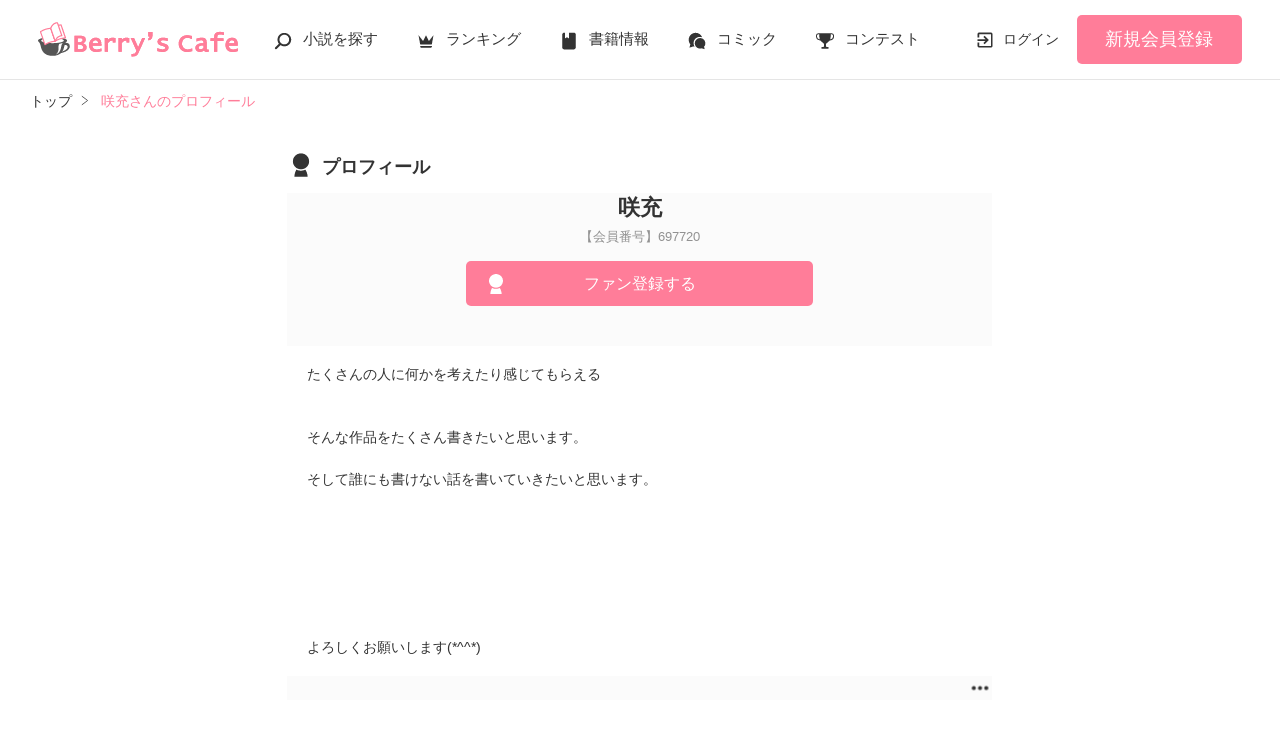

--- FILE ---
content_type: text/html; charset=UTF-8
request_url: https://www.berrys-cafe.jp/member/n697720
body_size: 14510
content:
<!DOCTYPE html>
<html lang="ja">
<head>
<meta charset="UTF-8">
<meta http-equiv="Content-Style-Type" content="text/css">
<meta http-equiv="Content-Script-Type" content="text/javascript">
<meta http-equiv="Cache-control" content="no-cache">
<meta http-equiv="Pragma" content="no-cache">
<meta http-equiv="Expires" content="0">
<meta name="google-site-verification" content="googlebac695b0ff71e5c6.html">
<meta name="google-site-verification" content="b0oHVgry1pyNgp2n5uoAV8MLnLOg14EYLpJs7BUKEBM">
<meta name="referrer" content="origin-when-cross-origin">
<title>咲充さんのプロフィール | ベリーズカフェ</title>
<meta name="viewport" content="width=device-width, initial-scale=1, minimum-scale=1, maximum-scale=1, user-scalable=no">
<meta data-vmid="description" name="description" content="咲充 サッカー✖️芸能人 〈完〉最初で最後の初恋 《完》闇を抱えた天才少女 | ベリーズカフェは、無料の小説投稿サイトです。人気作は書籍化＆コミカライズ！">
<meta data-vmid="keywords" name="keywords" content="咲充">
<meta name="language" content="ja">
<meta property="og:site_name" content="小説サイトBerry's Cafe -ベリーズカフェ-">
<meta data-vmid="og:title" property="og:title" content="咲充さんのプロフィール | ベリーズカフェ">
<meta data-vmid="og:description" property="og:description" content="咲充 サッカー✖️芸能人 〈完〉最初で最後の初恋 《完》闇を抱えた天才少女 | ベリーズカフェは、無料の小説投稿サイトです。人気作は書籍化＆コミカライズ！">
<meta property="og:image" content="https://www.berrys-cafe.jp/assets/1.0.801/img/banner/og_image.gif">

<meta name="twitter:card" content="summary">
<meta name="twitter:site" content="@BerrysCafe_edit">
<meta name="twitter:title" content="咲充さんのプロフィール | ベリーズカフェ">
<meta name="twitter:image" content="https://www.berrys-cafe.jp/assets/1.0.801/img/banner/og_image.gif">




<meta data-vmid="og:url" property="og:url" content="https://www.berrys-cafe.jp/member/n697720">
<link data-vmid="canonical" rel="canonical" href="https://www.berrys-cafe.jp/member/n697720" />

<!-- Google Tag Manager -->
<script>(function(w,d,s,l,i){w[l]=w[l]||[];w[l].push({'gtm.start':
new Date().getTime(),event:'gtm.js'});var f=d.getElementsByTagName(s)[0],
j=d.createElement(s),dl=l!='dataLayer'?'&l='+l:'';j.async=true;j.src=
'https://www.googletagmanager.com/gtm.js?id='+i+dl+'&gtm_auth=-VKk_0Go7YgYTtleWHI8vg&gtm_preview=env-1&gtm_cookies_win=x';f.parentNode.insertBefore(j,f);
})(window,document,'script','dataLayer','GTM-MNR5KZ4');</script>
<!-- End Google Tag Manager -->

<link rel="shortcut icon" href="https://www.berrys-cafe.jp/assets/1.0.801/img/favicon.ico">
<link rel="apple-touch-icon" href="https://www.berrys-cafe.jp/assets/1.0.801/img/apple-touch-icon.png">
<script type="text/javascript" src="https://www.berrys-cafe.jp/assets/1.0.801/js/jquery-3.1.1.min.js" charset="utf-8"></script>

<link rel="preload" as="style" href="/build/assets/css-1BkmL01y.css" /><link rel="modulepreload" href="/build/bc/css-4Y0WGQYA.js" /><link rel="modulepreload" href="/build/common-DW9YdyAD.js" /><link rel="modulepreload" href="/build/assets/utils-DU98lCd1.js" /><link rel="modulepreload" href="/build/assets/gtm-CLavqUxb.js" /><link rel="modulepreload" href="/build/assets/beforeunload-confirm-k_LqQLa5.js" /><link rel="modulepreload" href="/build/assets/lazysizes-DefHUnXI.js" /><link rel="modulepreload" href="/build/assets/toastr-DxCYKGsd.js" /><link rel="modulepreload" href="/build/assets/encoding-japanese-BGtRPSts.js" /><link rel="modulepreload" href="/build/assets/jquery-4TQOUQeH.js" /><link rel="modulepreload" href="/build/assets/constants-B8GFlbkZ.js" /><link rel="modulepreload" href="/build/review-toggle-5WCUAWZd.js" /><link rel="modulepreload" href="/build/fav-bookmark-list-btn-CU-tZi0H.js" /><link rel="modulepreload" href="/build/assets/vue3-BX3DNK6k.js" /><link rel="modulepreload" href="/build/assets/favorite-bookmark-list-btn-Bq4f2_A4.js" /><link rel="modulepreload" href="/build/assets/vue.esm-bundler-DaFNBbUr.js" /><link rel="modulepreload" href="/build/assets/_plugin-vue_export-helper-DlAUqK2U.js" /><link rel="modulepreload" href="/build/bookmark-register-1atWsq3y.js" /><link rel="modulepreload" href="/build/favorite-author-register-CFtYxDax.js" /><link rel="stylesheet" href="/build/assets/css-1BkmL01y.css" /><script type="module" src="/build/bc/css-4Y0WGQYA.js"></script><script type="module" src="/build/common-DW9YdyAD.js"></script><script type="module" src="/build/review-toggle-5WCUAWZd.js"></script><script type="module" src="/build/fav-bookmark-list-btn-CU-tZi0H.js"></script><script type="module" src="/build/bookmark-register-1atWsq3y.js"></script><script type="module" src="/build/favorite-author-register-CFtYxDax.js"></script>
</head>

<body id=pcLayout class="pc-web" style="">
<!-- Google Tag Manager (noscript) -->
<noscript><iframe src="https://www.googletagmanager.com/ns.html?id=GTM-MNR5KZ4&gtm_auth=-VKk_0Go7YgYTtleWHI8vg&gtm_preview=env-1&gtm_cookies_win=x"
height="0" width="0" style="display:none;visibility:hidden"></iframe></noscript>
<!-- End Google Tag Manager (noscript) -->
<div id="fb-root"></div>


<div id="wrapper">
    
    
            <!-- BERRYS HEADER START -->
<header id="header">
    <div class="headerLogo">
        
        <h1><a href="https://www.berrys-cafe.jp"><img src="https://www.berrys-cafe.jp/assets/1.0.801/img/logo.svg" alt="咲充さんのプロフィール | ベリーズカフェ"></a></h1>
    </div>
    <div class="headerBtn"><span></span><span></span><span></span>
        <p>メニュー</p>
    </div>

    <nav class="headerNav">
        <div class="navListA">
            <ul>
                <li class="icn_search"><a href="https://www.berrys-cafe.jp/search">小説を探す</a></li>
                <li class="icn_crown"><a href="https://www.berrys-cafe.jp/love/ranking">ランキング</a></li>
                <li class="icn_book"><a href="https://www.berrys-cafe.jp/bookstore">書籍情報</a></li>
                <li class="icn_comic"><a href="https://www.berrys-cafe.jp/comic">コミック</a></li>
                <li class="icn_trophy"><a href="https://www.berrys-cafe.jp/contest">コンテスト</a></li>
            </ul>
        </div>
                                    <div class="navSignup"><a href="https://www.berrys-cafe.jp/signup">新規会員登録</a></div>
                <div class="navGuide"><a href="https://www.berrys-cafe.jp/article/about">Berry's Cafeとは</a></div>
                    
        <div class="navListB">
            <ul>
                <li><span class="acd">探す</span>
                    <ul><li><a href="https://www.berrys-cafe.jp/search">小説を探す</a></li>
<li><a href="https://www.berrys-cafe.jp/finished/long">新着完結(長編作品)</a></li>
<li><a href="https://www.berrys-cafe.jp/finished/short">新着完結(中・短編作品)</a></li>
<li><a href="https://www.berrys-cafe.jp/review">新着レビュー</a></li>
<li><a href="https://www.berrys-cafe.jp/updated">新着更新</a></li>
<li><a href="https://www.berrys-cafe.jp/book">ジャンル別小説一覧</a></li>
<li><a href="https://www.berrys-cafe.jp/bookstore/open">ベリーズ文庫の原作が無料で読める</a></li>
<li><a href="https://www.berrys-cafe.jp/bbs">コミュニティ</a></li>
</ul>
                </li>
                <li><span class="acd">ランキング</span>
                    <ul><li>
            <a href="https://www.berrys-cafe.jp/love/ranking">
                恋愛（総合）
            </a>
        </li>
        <li>
            <a href="https://www.berrys-cafe.jp/love/ranking/long">
                恋愛（長編）
            </a>
        </li>
        <li>
            <a href="https://www.berrys-cafe.jp/love/ranking/short">
                恋愛（中・短編）
            </a>
        </li>
        <li>
            <a href="https://www.berrys-cafe.jp/fantasy/ranking">
                ファンタジー（総合）
            </a>
        </li>
        <li>
            <a href="https://www.berrys-cafe.jp/fantasy/ranking/general">
                ファンタジー
            </a>
        </li>
        <li>
            <a href="https://www.berrys-cafe.jp/fantasy/ranking/love">
                恋愛ファンタジー
            </a>
        </li>
        <li>
            <a href="https://www.berrys-cafe.jp/essay/ranking">
                実用・エッセイ
            </a>
        </li>
        <li>
            <a href="https://www.berrys-cafe.jp/mystery/ranking">
                ミステリー・サスペンス
            </a>
        </li>
        <li>
            <a href="https://www.berrys-cafe.jp/friend/ranking">
                青春・友情
            </a>
        </li>
        <li>
            <a href="https://www.berrys-cafe.jp/nonfic/ranking">
                ノンフィクション・実話
            </a>
        </li>
        <li>
            <a href="https://www.berrys-cafe.jp/horror/ranking">
                ホラー・オカルト
            </a>
        </li>
        <li>
            <a href="https://www.berrys-cafe.jp/history/ranking">
                歴史・時代
            </a>
        </li>
        <li>
            <a href="https://www.berrys-cafe.jp/fairy/ranking">
                絵本・童話
            </a>
        </li>
        <li>
            <a href="https://www.berrys-cafe.jp/comedy/ranking">
                コメディ
            </a>
        </li>
        <li>
            <a href="https://www.berrys-cafe.jp/poetry/ranking">
                詩・短歌・俳句・川柳
            </a>
        </li>
        <li>
            <a href="https://www.berrys-cafe.jp/other/ranking">
                その他
            </a>
        </li>
</ul>
                </li>
                <li><span class="acd">書籍発売情報</span>
                    <ul><li><a href="https://www.berrys-cafe.jp/bookstore">発売中の本を探す</a></li>
<li><a href="https://www.berrys-cafe.jp/bookstore/schedule">発売予定一覧</a></li>
<li><a href="https://www.berrys-cafe.jp/bookstore/writer">書籍化作家一覧</a></li>
</ul>
                </li>
                <li><span class="acd">コミック</span>
                    <ul><li><a href="https://www.berrys-cafe.jp/comic/comic-berrys">comic Berry's</a></li>
    <li><a href="https://www.berrys-cafe.jp/comic/comic-fantasy">Berry's Fantasy</a></li>
    <li><a href="https://www.berrys-cafe.jp/comic/noicomi">noicomi</a></li>
</ul>
                </li>
                <li><span class="acd">コンテスト</span>
                    <ul><li><a href="https://www.berrys-cafe.jp/contest">コンテスト一覧</a></li>
<li>
    <a href="https://www.berrys-cafe.jp/contest/berrys-cafe8">第8回ベリーズカフェ恋愛小説大賞</a>
</li>
<li>
    <a href="https://www.berrys-cafe.jp/contest/episode1/02/berrys">スターツ出版小説投稿サイト合同企画「第2回1話だけ大賞」ベリーズカフェ会場</a>
</li>
<li>
    <a href="https://www.berrys-cafe.jp/contest/macaron-debut01">マカロン文庫新人コンテスト</a>
</li>
<li>
    <a href="https://www.berrys-cafe.jp/contest/noicomi/berrys-cafe/scenario09">第9回noicomiマンガシナリオ大賞【ベリーズカフェ】</a>
</li>
<li>
    <a href="https://www.berrys-cafe.jp/contest/berrys-cafe/screenwriter">ベリーズカフェラブストーリー大賞</a>
</li>
<li>
    <a href="https://www.berrys-cafe.jp/contest/fantasy-06">第6回ベリーズカフェファンタジー小説大賞</a>
</li>
</ul>
                </li>
                <li><span class="acd">特集・オススメ</span>
                    <ul><li><a href="https://www.berrys-cafe.jp/article/serial-story/backnumber">ベリーズカフェ特別連載</a></li>
<li><a href="https://www.berrys-cafe.jp/pc/special/backnumber/index.html">特集バックナンバー</a></li>
<li><a href="https://www.berrys-cafe.jp/recommend">オススメバックナンバー</a></li>
</ul>
                </li>
                <li><span class="acd">公式アプリ</span>
                    <ul><li><a href="https://apps.apple.com/jp/app/id616583799" target="_blank">iOS版アプリ</a></li>
<li><a href="https://play.google.com/store/apps/details?id=jp.starts_pub.noichigo.ad" target="_blank">Android版アプリ</a></li></ul>
                </li>
                <li><span class="acd">公式アカウント</span>
                    <ul><li><a href="https://twitter.com/BerrysCafe_edit" target="_blank">X（Twitter）</a></li>
<li><a href="https://www.youtube.com/channel/UCeu6uL-6vrqCkF9xQ3ISm3g" target="_blank">YouTube</a></li>
</ul>
                </li>
                <li><span class="acd">規約・ヘルプ</span>
                    <ul><li><a href="https://www.berrys-cafe.jp/help">ヘルプ</a></li>
<li><a href="https://www.berrys-cafe.jp/pc/etc/sitemap.html">サイトマップ</a></li>
<li><a href="https://www.berrys-cafe.jp/pc/etc/agreement.html">利用規約</a></li>
<li><a href="https://www.berrys-cafe.jp/pc/etc/policy.html">作品掲載ポリシー</a></li>
<li><a href="https://www.berrys-cafe.jp/pc/etc/expression.html">性描写及び官能表現について</a></li>
<li><a href="https://www.berrys-cafe.jp/pc/etc/copyright.html">著作権について</a></li>
<li><a href="https://www.berrys-cafe.jp/article/legal/terms/bbs">掲示板投稿規約</a></li>
<li><a href="https://www.berrys-cafe.jp/pc/etc/trouble.html">トラブル防止について</a></li>
<li><a href="https://starts-pub.jp/privacy_policy" target="_blank">個人情報保護</a></li>
<li><a href="https://starts-pub.jp" target="_blank">企業情報</a></li>

</ul>
                </li>
                <li><span class="acd">関連サイト</span>
                    <ul><li><a href="https://www.no-ichigo.jp" target="_blank">野いちご</a></li>
<li><a href="https://novema.jp" target="_blank">小説サイト&nbsp;ノベマ！</a></li>
<li><a href="https://www.ozmall.co.jp" target="_blank">東京女性のための情報サイト&nbsp;OZmall</a></li>
</ul>
                </li>
            </ul>
        </div>
    </nav>
            <div class="headerMenu">
            <div class="headerTool">
                <ul>
                                            <li class="headerLogin"><a href="https://www.berrys-cafe.jp/login">ログイン</a></li>
                    
                </ul>
            </div>
                            <div class="headerSignup"><a href="https://www.berrys-cafe.jp/signup">新規会員登録</a></div>
                    </div>
    </header>
<!-- BERRYS HEADER END -->
    
    
                    <div id="breadcrumb" class="breadcrumb">
    <ol id="breadcrumb_inner" itemscope itemtype="http://schema.org/BreadcrumbList">
        <li itemprop="itemListElement" itemscope itemtype="http://schema.org/ListItem">
                <a itemprop="item" href="https://www.berrys-cafe.jp">
            <span itemprop="name">トップ</span>
        </a>
                <meta itemprop="position" content="1">
    </li>
        <li itemprop="itemListElement" itemscope itemtype="http://schema.org/ListItem">
                <a itemprop="item" href="https://www.berrys-cafe.jp/member/n697720">
            <span itemprop="name">咲充さんのプロフィール</span>
        </a>
                <meta itemprop="position" content="2">
    </li>
        </ol>
</div>

            
    
    
    
    <div id="container">
        <main class="main mainShortC profile">
            <section class="section">
        <h2 class="icn_prof indexEdit">
            プロフィール
                    </h2>
        <div class="memberProfile">
            <div class="name">咲充</div>
            <div class="num">【会員番号】697720</div>

                    <ul class="bookBtnList">
                                <li>
    <a
        href="javascript:void(0);//member_id=697720"
        class="favorite-author-register btnFollowOn btnStyle01 alignC"
        data-author-id="697720"
        data-replace-btn-txt="ファン登録中"
            >
        ファン登録する
    </a>
</li>

                                            </ul>

                            <div class="detail">
                    たくさんの人に何かを考えたり感じてもらえる<br>
<br>
<br>
そんな作品をたくさん書きたいと思います。<br>
<br>
そして誰にも書けない話を書いていきたいと思います。<br>
<br>
<br>
<br>
<br>
<br>
<br>
<br>
よろしくお願いします(*^^*)
                </div>
            
                            <button class="userMenuOpen"></button>

                <div class="modal">
    <div id="modalUserMenu" class="modal_inner" style="display: none;">
        <a href="#" class="close_overlay excludeCompleteModal">×</a>
        <div class="modal_window">
            <a href="#" class="close_btn excludeCompleteModal">
                <img src="https://www.berrys-cafe.jp/assets/1.0.801/img/svg/window-close.svg" width="20" height="20" alt="×">
            </a>
            <div class="modal_content">
                <dl>
                    <dt>咲充さん</dt>
                    <dd><ul class="btnList01">
                                                <li><a class="btnStyle02" href="https://www.berrys-cafe.jp/report?uri=https%3A%2F%2Fwww.berrys-cafe.jp%2Fmember%2Fn697720&amp;location=8">このユーザーを通報する</a></li>
                    </ul></dd>
                                            <dd><button class="cancel close_action mt0">キャンセル</button></dd>
                                    </dl>
            </div>
        </div>
    </div>
</div>


                <div class="modal">
    <div id="modalUserBlock" class="modal_inner" style="display: none;">
        <a href="#" class="close_overlay excludeCompleteModal">×</a>
        <div class="modal_window">
            <a href="#" class="close_btn excludeCompleteModal">
                <img src="https://www.berrys-cafe.jp/assets/1.0.801/img/svg/window-close.svg" width="20" height="20" alt="×">
            </a>
            <div class="modal_content">
                <dl>
                    <dt>ユーザーのブロック</dt>
                    <dd><p>咲充さんをブロックします。ブロックするとプロフィールや投稿した小説は表示されなくなります。<br/><span>※ユーザーをブロックするにはログインが必要です。</span></p></dd>
                                            <dd><form method="POST" action="https://www.berrys-cafe.jp/member/block"><input type="hidden" name="_token" value="a4j0GJx9cFwMWWTfC7B7zJTMeiME4PWWKVkQXMox" autocomplete="off">
                        <input name="blocked_member_id" type="hidden" value="697720">
                        <input class="gray" type="submit" value="このユーザーをブロックする" />
                    </form>
                    <button class="cancel close_action">キャンセル</button></dd>
                                    </dl>
            </div>
        </div>
    </div>
</div>

                            </div>

    </section>
    <section class="section">
        <div class="bookList">
            <h3 class="ttlStyle02 indexEdit">
                                作品一覧
                                            </h3>
                                                                <div class="clm">
    <div class="linkGroup">
        <div class="pic">
            <figure><img src="https://www.berrys-cafe.jp/assets/1.0.801/img/book/genre1.png" alt="サッカー✖️芸能人"></figure>
                                </div>

        <div class="item">
           <div class="title">
                <a href="https://www.berrys-cafe.jp/book/n1328203" >
                    サッカー✖️芸能人
                </a>
                                            </div>
                        <div class="name">
            <a class="innerLink" 
                href="https://www.berrys-cafe.jp/member/n697720" 
                >
                咲充</a>／著
            </div>
            <p>総文字数/10,651</p>
            <p>
                <span class="tag genre_name txt_genre_val100">
                    恋愛(キケン・ダーク)</span>51ページ
            </p>
            <div class="tool">
                <div class="like">0</div>
                <div class="gpEntry">
                                </div>
                                <div class="bookshelf excludeCompleteModal">
    <a
        href="javascript:void(0);//book_id=1328203"
        class="bookmark-register   "
        data-url="https://www.berrys-cafe.jp/web-api/bookmark/save/n1328203" 
            >
        <svg version="1.1" xmlns="http://www.w3.org/2000/svg" xmlns:xlink="http://www.w3.org/1999/xlink" width="25" height="25" viewBox="0 0 32 32" fill="#ffffff"><path d="M15,11.2c0,0-2.4-1.4-5.7-1.4c-2.2,0-4.7,1-4.7,1c-0.7,0.4-1.2,0.9-1.2,1.6v12.5c0,0.3,0.2,0.6,0.4,0.8C4.2,26,4.5,26,4.9,25.9c0,0,2.3-1,4.4-1c3.1,0,5.5,1.3,5.5,1.3c0.1,0,0.1,0,0.2,0s0.1-0.1,0.1-0.2V11.4C15.1,11.3,15.1,11.2,15,11.2z"/>
            <path d="M23.5,16.2c-3.1,0-5.6-2.4-5.8-5.5c-0.6,0.3-1,0.5-1,0.5c-0.1,0-0.1,0.1-0.1,0.2v14.7c0,0.1,0,0.1,0.1,0.2c0.1,0,0.1,0,0.2,0c0,0,2.4-1.3,5.5-1.3c2.2,0,4.4,1,4.4,1c0.3,0.1,0.7,0,0.9-0.1c0.3-0.2,0.4-0.5,0.4-0.8V13.8C27.2,15.3,25.4,16.2,23.5,16.2z"/><path d="M23.5,5.6c-2.7,0-4.8,2.2-4.8,4.8c0,2.7,2.2,4.8,4.8,4.8c2.7,0,4.8-2.2,4.8-4.8C28.3,7.7,26.2,5.6,23.5,5.6z M25.6,11.2h-1.3v1.3c0,0.4-0.3,0.8-0.8,0.8s-0.8-0.3-0.8-0.8v-1.3h-1.3c-0.4,0-0.8-0.3-0.8-0.8c0-0.4,0.3-0.8,0.8-0.8h1.3V8.3c0-0.4,0.3-0.8,0.8-0.8s0.8,0.3,0.8,0.8v1.3h1.3c0.4,0,0.8,0.3,0.8,0.8C26.4,10.8,26.1,11.2,25.6,11.2z"/>
        </svg>
    </a>

</div>

                
                            </div>
        </div>
        <a class="mainLink forSP" href="https://www.berrys-cafe.jp/book/n1328203" ></a>
    </div>

    <ul class="keyword">
            <li>
            <a href="https://www.berrys-cafe.jp/search/book?word=%E3%82%B5%E3%83%83%E3%82%AB%E3%83%BC" 
                >
                #サッカー
            </a>
        </li>
            <li>
            <a href="https://www.berrys-cafe.jp/search/book?word=%E6%AD%8C%E6%89%8B" 
                >
                #歌手
            </a>
        </li>
            <li>
            <a href="https://www.berrys-cafe.jp/search/book?word=%E5%A5%B3%E5%84%AA" 
                >
                #女優
            </a>
        </li>
            <li>
            <a href="https://www.berrys-cafe.jp/search/book?word=%E6%81%8B" 
                >
                #恋
            </a>
        </li>
            <li>
            <a href="https://www.berrys-cafe.jp/search/book?word=%E9%81%8E%E5%8E%BB" 
                >
                #過去
            </a>
        </li>
            <li>
            <a href="https://www.berrys-cafe.jp/search/book?word=%E5%88%87%E3%81%AA%E3%81%84" 
                >
                #切ない
            </a>
        </li>
            <li>
            <a href="https://www.berrys-cafe.jp/search/book?word=%E5%A5%87%E8%B7%A1" 
                >
                #奇跡
            </a>
        </li>
    
    </ul>

    <div class="bookCoverPre">
        <div class="relatedtitle">
            <span>表紙を見る</span>
            <span>表紙を閉じる</span>
        </div>
        <div class="relatedlist">
            <div class="defTxt alignL">

高校サッカーの全国大会



そこで



過去を抱えた女の子と



今日のために頑張ってきた男の子



が出会った。



この2人の出会いが奇跡を起こす。




</div>
            <ul class="bookBtnList">
                <li><a href="https://www.berrys-cafe.jp/book/n1328203"  class="btnBookRead">作品を読む</a></li>
            </ul>
        </div>
    </div>


    
</div>

                                    <div class="clm">
    <div class="linkGroup">
        <div class="pic">
            <figure><img src="https://www.berrys-cafe.jp/assets/1.0.801/img/book/genre1.png" alt="〈完〉最初で最後の初恋"></figure>
                                </div>

        <div class="item">
           <div class="title">
                <a href="https://www.berrys-cafe.jp/book/n1449052" >
                    〈完〉最初で最後の初恋
                </a>
                <span class="icnEnd">完</span>                            </div>
                        <div class="name">
            <a class="innerLink" 
                href="https://www.berrys-cafe.jp/member/n697720" 
                >
                咲充</a>／著
            </div>
            <p>総文字数/4,998</p>
            <p>
                <span class="tag genre_name txt_genre_val100">
                    恋愛(純愛)</span>15ページ
            </p>
            <div class="tool">
                <div class="like">1</div>
                <div class="gpEntry">
                                </div>
                                <div class="bookshelf excludeCompleteModal">
    <a
        href="javascript:void(0);//book_id=1449052"
        class="bookmark-register   "
        data-url="https://www.berrys-cafe.jp/web-api/bookmark/save/n1449052" 
            >
        <svg version="1.1" xmlns="http://www.w3.org/2000/svg" xmlns:xlink="http://www.w3.org/1999/xlink" width="25" height="25" viewBox="0 0 32 32" fill="#ffffff"><path d="M15,11.2c0,0-2.4-1.4-5.7-1.4c-2.2,0-4.7,1-4.7,1c-0.7,0.4-1.2,0.9-1.2,1.6v12.5c0,0.3,0.2,0.6,0.4,0.8C4.2,26,4.5,26,4.9,25.9c0,0,2.3-1,4.4-1c3.1,0,5.5,1.3,5.5,1.3c0.1,0,0.1,0,0.2,0s0.1-0.1,0.1-0.2V11.4C15.1,11.3,15.1,11.2,15,11.2z"/>
            <path d="M23.5,16.2c-3.1,0-5.6-2.4-5.8-5.5c-0.6,0.3-1,0.5-1,0.5c-0.1,0-0.1,0.1-0.1,0.2v14.7c0,0.1,0,0.1,0.1,0.2c0.1,0,0.1,0,0.2,0c0,0,2.4-1.3,5.5-1.3c2.2,0,4.4,1,4.4,1c0.3,0.1,0.7,0,0.9-0.1c0.3-0.2,0.4-0.5,0.4-0.8V13.8C27.2,15.3,25.4,16.2,23.5,16.2z"/><path d="M23.5,5.6c-2.7,0-4.8,2.2-4.8,4.8c0,2.7,2.2,4.8,4.8,4.8c2.7,0,4.8-2.2,4.8-4.8C28.3,7.7,26.2,5.6,23.5,5.6z M25.6,11.2h-1.3v1.3c0,0.4-0.3,0.8-0.8,0.8s-0.8-0.3-0.8-0.8v-1.3h-1.3c-0.4,0-0.8-0.3-0.8-0.8c0-0.4,0.3-0.8,0.8-0.8h1.3V8.3c0-0.4,0.3-0.8,0.8-0.8s0.8,0.3,0.8,0.8v1.3h1.3c0.4,0,0.8,0.3,0.8,0.8C26.4,10.8,26.1,11.2,25.6,11.2z"/>
        </svg>
    </a>

</div>

                
                            </div>
        </div>
        <a class="mainLink forSP" href="https://www.berrys-cafe.jp/book/n1449052" ></a>
    </div>

    <ul class="keyword">
            <li>
            <a href="https://www.berrys-cafe.jp/search/book?word=%E7%89%87%E6%80%9D%E3%81%84" 
                >
                #片思い
            </a>
        </li>
            <li>
            <a href="https://www.berrys-cafe.jp/search/book?word=%E3%82%A8%E3%83%B3%E3%83%88%E3%83%AA%E3%83%BC" 
                >
                #エントリー
            </a>
        </li>
            <li>
            <a href="https://www.berrys-cafe.jp/search/book?word=%E5%88%9D%E6%81%8B" 
                >
                #初恋
            </a>
        </li>
            <li>
            <a href="https://www.berrys-cafe.jp/search/book?word=%E5%88%87%E3%81%AA%E3%81%84" 
                >
                #切ない
            </a>
        </li>
            <li>
            <a href="https://www.berrys-cafe.jp/search/book?word=%E5%A1%BE" 
                >
                #塾
            </a>
        </li>
            <li>
            <a href="https://www.berrys-cafe.jp/search/book?word=%E5%B9%B4%E4%B8%8A" 
                >
                #年上
            </a>
        </li>
            <li>
            <a href="https://www.berrys-cafe.jp/search/book?word=%E9%AB%98%E6%A0%A1%E7%94%9F" 
                >
                #高校生
            </a>
        </li>
            <li>
            <a href="https://www.berrys-cafe.jp/search/book?word=%E4%BA%BA%E8%A6%8B%E7%9F%A5%E3%82%8A" 
                >
                #人見知り
            </a>
        </li>
            <li>
            <a href="https://www.berrys-cafe.jp/search/book?word=%E5%85%88%E7%94%9F" 
                >
                #先生
            </a>
        </li>
            <li>
            <a href="https://www.berrys-cafe.jp/search/book?word=%E5%A1%BE" 
                >
                #塾
            </a>
        </li>
    
    </ul>

    <div class="bookCoverPre">
        <div class="relatedtitle">
            <span>表紙を見る</span>
            <span>表紙を閉じる</span>
        </div>
        <div class="relatedlist">
            <div class="defTxt alignL">



笑った顔も



澄ました顔も



照れ隠しの顔も



怒った顔も



困った顔も





全部、大好きでした＿。





</div>
            <ul class="bookBtnList">
                <li><a href="https://www.berrys-cafe.jp/book/n1449052"  class="btnBookRead">作品を読む</a></li>
            </ul>
        </div>
    </div>


    
</div>

                                    <div class="clm">
    <div class="linkGroup">
        <div class="pic">
            <figure><img src="https://www.berrys-cafe.jp/assets/1.0.801/img/book/genre2.png" alt="《完》闇を抱えた天才少女"></figure>
                                </div>

        <div class="item">
           <div class="title">
                <a href="https://www.berrys-cafe.jp/book/n1258831" >
                    《完》闇を抱えた天才少女
                </a>
                <span class="icnEnd">完</span>                            </div>
                        <div class="name">
            <a class="innerLink" 
                href="https://www.berrys-cafe.jp/member/n697720" 
                >
                咲充</a>／著
            </div>
            <p>総文字数/49,725</p>
            <p>
                <span class="tag genre_name txt_genre_val200">
                    青春・友情</span>157ページ
            </p>
            <div class="tool">
                <div class="like">22</div>
                <div class="gpEntry">
                                </div>
                                <div class="bookshelf excludeCompleteModal">
    <a
        href="javascript:void(0);//book_id=1258831"
        class="bookmark-register   "
        data-url="https://www.berrys-cafe.jp/web-api/bookmark/save/n1258831" 
            >
        <svg version="1.1" xmlns="http://www.w3.org/2000/svg" xmlns:xlink="http://www.w3.org/1999/xlink" width="25" height="25" viewBox="0 0 32 32" fill="#ffffff"><path d="M15,11.2c0,0-2.4-1.4-5.7-1.4c-2.2,0-4.7,1-4.7,1c-0.7,0.4-1.2,0.9-1.2,1.6v12.5c0,0.3,0.2,0.6,0.4,0.8C4.2,26,4.5,26,4.9,25.9c0,0,2.3-1,4.4-1c3.1,0,5.5,1.3,5.5,1.3c0.1,0,0.1,0,0.2,0s0.1-0.1,0.1-0.2V11.4C15.1,11.3,15.1,11.2,15,11.2z"/>
            <path d="M23.5,16.2c-3.1,0-5.6-2.4-5.8-5.5c-0.6,0.3-1,0.5-1,0.5c-0.1,0-0.1,0.1-0.1,0.2v14.7c0,0.1,0,0.1,0.1,0.2c0.1,0,0.1,0,0.2,0c0,0,2.4-1.3,5.5-1.3c2.2,0,4.4,1,4.4,1c0.3,0.1,0.7,0,0.9-0.1c0.3-0.2,0.4-0.5,0.4-0.8V13.8C27.2,15.3,25.4,16.2,23.5,16.2z"/><path d="M23.5,5.6c-2.7,0-4.8,2.2-4.8,4.8c0,2.7,2.2,4.8,4.8,4.8c2.7,0,4.8-2.2,4.8-4.8C28.3,7.7,26.2,5.6,23.5,5.6z M25.6,11.2h-1.3v1.3c0,0.4-0.3,0.8-0.8,0.8s-0.8-0.3-0.8-0.8v-1.3h-1.3c-0.4,0-0.8-0.3-0.8-0.8c0-0.4,0.3-0.8,0.8-0.8h1.3V8.3c0-0.4,0.3-0.8,0.8-0.8s0.8,0.3,0.8,0.8v1.3h1.3c0.4,0,0.8,0.3,0.8,0.8C26.4,10.8,26.1,11.2,25.6,11.2z"/>
        </svg>
    </a>

</div>

                
                            </div>
        </div>
        <a class="mainLink forSP" href="https://www.berrys-cafe.jp/book/n1258831" ></a>
    </div>

    <ul class="keyword">
            <li>
            <a href="https://www.berrys-cafe.jp/search/book?word=%E3%81%84%E3%81%98%E3%82%81" 
                >
                #いじめ
            </a>
        </li>
            <li>
            <a href="https://www.berrys-cafe.jp/search/book?word=%E5%A5%B3%E5%84%AA" 
                >
                #女優
            </a>
        </li>
            <li>
            <a href="https://www.berrys-cafe.jp/search/book?word=%E4%BF%B3%E5%84%AA" 
                >
                #俳優
            </a>
        </li>
            <li>
            <a href="https://www.berrys-cafe.jp/search/book?word=%E3%82%A4%E3%82%B1%E3%83%A1%E3%83%B3" 
                >
                #イケメン
            </a>
        </li>
            <li>
            <a href="https://www.berrys-cafe.jp/search/book?word=%E5%88%87%E3%81%AA%E3%81%84" 
                >
                #切ない
            </a>
        </li>
            <li>
            <a href="https://www.berrys-cafe.jp/search/book?word=%E9%81%8E%E5%8E%BB" 
                >
                #過去
            </a>
        </li>
            <li>
            <a href="https://www.berrys-cafe.jp/search/book?word=%E5%98%98" 
                >
                #嘘
            </a>
        </li>
            <li>
            <a href="https://www.berrys-cafe.jp/search/book?word=%E6%9C%80%E4%BD%8E" 
                >
                #最低
            </a>
        </li>
            <li>
            <a href="https://www.berrys-cafe.jp/search/book?word=%E6%89%8D%E8%83%BD" 
                >
                #才能
            </a>
        </li>
            <li>
            <a href="https://www.berrys-cafe.jp/search/book?word=%E4%BA%BA%E6%B0%97" 
                >
                #人気
            </a>
        </li>
    
    </ul>

    <div class="bookCoverPre">
        <div class="relatedtitle">
            <span>表紙を見る</span>
            <span>表紙を閉じる</span>
        </div>
        <div class="relatedlist">
            <div class="defTxt alignL">





いじめられていたわたし。






そんな私が1年後には









街中に


私の写ったポスターがたくさんありました。







最後に衝撃？があります！

ぜひ、最後まで読んでください！










</div>
            <ul class="bookBtnList">
                <li><a href="https://www.berrys-cafe.jp/book/n1258831"  class="btnBookRead">作品を読む</a></li>
            </ul>
        </div>
    </div>


    
</div>

                                    <div class="clm">
    <div class="linkGroup">
        <div class="pic">
            <figure><img src="https://www.berrys-cafe.jp/assets/1.0.801/img/book/genre12.png" alt="受験前のあるある"></figure>
                                </div>

        <div class="item">
           <div class="title">
                <a href="https://www.berrys-cafe.jp/book/n1159189" >
                    受験前のあるある
                </a>
                <span class="icnEnd">完</span>                            </div>
                        <div class="name">
            <a class="innerLink" 
                href="https://www.berrys-cafe.jp/member/n697720" 
                >
                咲充</a>／著
            </div>
            <p>総文字数/7,060</p>
            <p>
                <span class="tag genre_name txt_genre_val1200">
                    実用・エッセイ(その他)</span>144ページ
            </p>
            <div class="tool">
                <div class="like">1</div>
                <div class="gpEntry">
                                </div>
                                <div class="bookshelf excludeCompleteModal">
    <a
        href="javascript:void(0);//book_id=1159189"
        class="bookmark-register   "
        data-url="https://www.berrys-cafe.jp/web-api/bookmark/save/n1159189" 
            >
        <svg version="1.1" xmlns="http://www.w3.org/2000/svg" xmlns:xlink="http://www.w3.org/1999/xlink" width="25" height="25" viewBox="0 0 32 32" fill="#ffffff"><path d="M15,11.2c0,0-2.4-1.4-5.7-1.4c-2.2,0-4.7,1-4.7,1c-0.7,0.4-1.2,0.9-1.2,1.6v12.5c0,0.3,0.2,0.6,0.4,0.8C4.2,26,4.5,26,4.9,25.9c0,0,2.3-1,4.4-1c3.1,0,5.5,1.3,5.5,1.3c0.1,0,0.1,0,0.2,0s0.1-0.1,0.1-0.2V11.4C15.1,11.3,15.1,11.2,15,11.2z"/>
            <path d="M23.5,16.2c-3.1,0-5.6-2.4-5.8-5.5c-0.6,0.3-1,0.5-1,0.5c-0.1,0-0.1,0.1-0.1,0.2v14.7c0,0.1,0,0.1,0.1,0.2c0.1,0,0.1,0,0.2,0c0,0,2.4-1.3,5.5-1.3c2.2,0,4.4,1,4.4,1c0.3,0.1,0.7,0,0.9-0.1c0.3-0.2,0.4-0.5,0.4-0.8V13.8C27.2,15.3,25.4,16.2,23.5,16.2z"/><path d="M23.5,5.6c-2.7,0-4.8,2.2-4.8,4.8c0,2.7,2.2,4.8,4.8,4.8c2.7,0,4.8-2.2,4.8-4.8C28.3,7.7,26.2,5.6,23.5,5.6z M25.6,11.2h-1.3v1.3c0,0.4-0.3,0.8-0.8,0.8s-0.8-0.3-0.8-0.8v-1.3h-1.3c-0.4,0-0.8-0.3-0.8-0.8c0-0.4,0.3-0.8,0.8-0.8h1.3V8.3c0-0.4,0.3-0.8,0.8-0.8s0.8,0.3,0.8,0.8v1.3h1.3c0.4,0,0.8,0.3,0.8,0.8C26.4,10.8,26.1,11.2,25.6,11.2z"/>
        </svg>
    </a>

</div>

                
                            </div>
        </div>
        <a class="mainLink forSP" href="https://www.berrys-cafe.jp/book/n1159189" ></a>
    </div>

    <ul class="keyword">
            <li>
            <a href="https://www.berrys-cafe.jp/search/book?word=%E5%8F%97%E9%A8%93%E5%89%8D" 
                >
                #受験前
            </a>
        </li>
            <li>
            <a href="https://www.berrys-cafe.jp/search/book?word=%E3%81%82%E3%82%8B%E3%81%82%E3%82%8B" 
                >
                #あるある
            </a>
        </li>
            <li>
            <a href="https://www.berrys-cafe.jp/search/book?word=%E6%81%8B" 
                >
                #恋
            </a>
        </li>
            <li>
            <a href="https://www.berrys-cafe.jp/search/book?word=%E4%BB%98%E3%81%8D%E5%90%88%E3%81%86" 
                >
                #付き合う
            </a>
        </li>
            <li>
            <a href="https://www.berrys-cafe.jp/search/book?word=%E3%82%B1%E3%83%BC%E3%82%BF%E3%82%A4" 
                >
                #ケータイ
            </a>
        </li>
            <li>
            <a href="https://www.berrys-cafe.jp/search/book?word=%E5%8B%89%E5%BC%B7" 
                >
                #勉強
            </a>
        </li>
            <li>
            <a href="https://www.berrys-cafe.jp/search/book?word=%E3%83%86%E3%82%B9%E3%83%88" 
                >
                #テスト
            </a>
        </li>
            <li>
            <a href="https://www.berrys-cafe.jp/search/book?word=%E3%83%89%E3%82%AD%E3%83%89%E3%82%AD" 
                >
                #ドキドキ
            </a>
        </li>
    
    </ul>

    <div class="bookCoverPre">
        <div class="relatedtitle">
            <span>表紙を見る</span>
            <span>表紙を閉じる</span>
        </div>
        <div class="relatedlist">
            <div class="defTxt alignL">
受験前のあるあるについて


まとめてみました!!



受験前じゃないやつも多いけど………(¯―¯٥) 






みなさんも、このようなこと

思ったor思いましたか？


゜。゜。°゜。°。°゜°゜。。°°。°°。°°。。°


“あるある”と言ってもらえたら嬉しいです♪

コメントなどよろしくお願いします！




Σ(゜Д゜)実用・エッセイ

なんと
最高9位

ものんさん

うい。さん

本当にありがとうございます！！






↓↓











</div>
            <ul class="bookBtnList">
                <li><a href="https://www.berrys-cafe.jp/book/n1159189"  class="btnBookRead">作品を読む</a></li>
            </ul>
        </div>
    </div>


    
</div>

                                    <div class="clm">
    <div class="linkGroup">
        <div class="pic">
            <figure><img src="https://www.berrys-cafe.jp/assets/1.0.801/img/book/genre1.png" alt="［完］最初で最後の大きな嘘"></figure>
                                </div>

        <div class="item">
           <div class="title">
                <a href="https://www.berrys-cafe.jp/book/n1147477" >
                    ［完］最初で最後の大きな嘘
                </a>
                <span class="icnEnd">完</span>                            </div>
                        <div class="name">
            <a class="innerLink" 
                href="https://www.berrys-cafe.jp/member/n697720" 
                >
                咲充</a>／著
            </div>
            <p>総文字数/57,719</p>
            <p>
                <span class="tag genre_name txt_genre_val100">
                    恋愛(純愛)</span>618ページ
            </p>
            <div class="tool">
                <div class="like">12</div>
                <div class="gpEntry">
                                </div>
                                <div class="bookshelf excludeCompleteModal">
    <a
        href="javascript:void(0);//book_id=1147477"
        class="bookmark-register   "
        data-url="https://www.berrys-cafe.jp/web-api/bookmark/save/n1147477" 
            >
        <svg version="1.1" xmlns="http://www.w3.org/2000/svg" xmlns:xlink="http://www.w3.org/1999/xlink" width="25" height="25" viewBox="0 0 32 32" fill="#ffffff"><path d="M15,11.2c0,0-2.4-1.4-5.7-1.4c-2.2,0-4.7,1-4.7,1c-0.7,0.4-1.2,0.9-1.2,1.6v12.5c0,0.3,0.2,0.6,0.4,0.8C4.2,26,4.5,26,4.9,25.9c0,0,2.3-1,4.4-1c3.1,0,5.5,1.3,5.5,1.3c0.1,0,0.1,0,0.2,0s0.1-0.1,0.1-0.2V11.4C15.1,11.3,15.1,11.2,15,11.2z"/>
            <path d="M23.5,16.2c-3.1,0-5.6-2.4-5.8-5.5c-0.6,0.3-1,0.5-1,0.5c-0.1,0-0.1,0.1-0.1,0.2v14.7c0,0.1,0,0.1,0.1,0.2c0.1,0,0.1,0,0.2,0c0,0,2.4-1.3,5.5-1.3c2.2,0,4.4,1,4.4,1c0.3,0.1,0.7,0,0.9-0.1c0.3-0.2,0.4-0.5,0.4-0.8V13.8C27.2,15.3,25.4,16.2,23.5,16.2z"/><path d="M23.5,5.6c-2.7,0-4.8,2.2-4.8,4.8c0,2.7,2.2,4.8,4.8,4.8c2.7,0,4.8-2.2,4.8-4.8C28.3,7.7,26.2,5.6,23.5,5.6z M25.6,11.2h-1.3v1.3c0,0.4-0.3,0.8-0.8,0.8s-0.8-0.3-0.8-0.8v-1.3h-1.3c-0.4,0-0.8-0.3-0.8-0.8c0-0.4,0.3-0.8,0.8-0.8h1.3V8.3c0-0.4,0.3-0.8,0.8-0.8s0.8,0.3,0.8,0.8v1.3h1.3c0.4,0,0.8,0.3,0.8,0.8C26.4,10.8,26.1,11.2,25.6,11.2z"/>
        </svg>
    </a>

</div>

                
                            </div>
        </div>
        <a class="mainLink forSP" href="https://www.berrys-cafe.jp/book/n1147477" ></a>
    </div>

    <ul class="keyword">
            <li>
            <a href="https://www.berrys-cafe.jp/search/book?word=%E7%A7%98%E5%AF%86" 
                >
                #秘密
            </a>
        </li>
            <li>
            <a href="https://www.berrys-cafe.jp/search/book?word=%E5%84%AA%E3%81%97%E3%81%84" 
                >
                #優しい
            </a>
        </li>
            <li>
            <a href="https://www.berrys-cafe.jp/search/book?word=%E6%80%9D%E3%81%84%E3%82%84%E3%82%8A" 
                >
                #思いやり
            </a>
        </li>
            <li>
            <a href="https://www.berrys-cafe.jp/search/book?word=%E5%88%87%E3%81%AA%E3%81%84" 
                >
                #切ない
            </a>
        </li>
            <li>
            <a href="https://www.berrys-cafe.jp/search/book?word=%E5%BD%BC%E6%B0%8F" 
                >
                #彼氏
            </a>
        </li>
            <li>
            <a href="https://www.berrys-cafe.jp/search/book?word=%E3%83%A2%E3%83%86%E3%82%8B" 
                >
                #モテる
            </a>
        </li>
            <li>
            <a href="https://www.berrys-cafe.jp/search/book?word=%E7%97%85%E6%B0%97" 
                >
                #病気
            </a>
        </li>
            <li>
            <a href="https://www.berrys-cafe.jp/search/book?word=%E6%AD%BB" 
                >
                #死
            </a>
        </li>
            <li>
            <a href="https://www.berrys-cafe.jp/search/book?word=%E5%98%98" 
                >
                #嘘
            </a>
        </li>
    
    </ul>

    <div class="bookCoverPre">
        <div class="relatedtitle">
            <span>表紙を見る</span>
            <span>表紙を閉じる</span>
        </div>
        <div class="relatedlist">
            <div class="defTxt alignL">

山中　藍那（ﾔﾏﾅｶ-ｱｲﾅ）




高校生活をスタートしたばかりの

16歳の女の子










そんな私は

みんなが当たり前にできることが出来ない










そして私は、





最初で最後の大きな嘘をついた。











『ごめんね…みんな。』







＊＊＊



PV　9000000突破！
読者登録1000人突破!!
かんたん感想200突破!!!


まさかの総合ランキング最高5位( ºΔº )〣
本当にびっくりです( ﾟДﾟ)p

恋愛　　最高5位！
本当にありがとうございます♡♡♡




エバンジェリンさん

さくさくぱんだ2さん

夏蒼。さん

にこにこぴなさん

＊りほ＊さん

ねこっもりさん

AAAらぶ（ﾊｰﾄ）loveさん

mao(*´∀｀*)さん

（ハート）yuzu（ハート）さん

★空色★さん

ばるーん。さん

柳　千鶴さん

かーみーさーまーさん

岩橋ナナさん

徳山　莉乃さん

HIROさん

まいpさん

蒼蝶☆さん

幸せ恋さん



感想やレビユーありがとうございます♪







初の長編作品です★




最初で最後の大きな嘘とは…
↓↓

</div>
            <ul class="bookBtnList">
                <li><a href="https://www.berrys-cafe.jp/book/n1147477"  class="btnBookRead">作品を読む</a></li>
            </ul>
        </div>
    </div>


    
</div>

                                    </div>
                    <ul class="arwList01 alignR">
                <li><a href="https://www.berrys-cafe.jp/member/n697720/book">作品をすべて見る</a></li>
            </ul>
            </section>

    <section class="section">
        
        <div class="book_list_vertical card openList others_page"
             id="bookmark-lists"
             routes="{&quot;web-api.bookmarkList.favorite.register&quot;:&quot;\/web-api\/bookmark-list\/n{bookmark_list_id}\/favorite\/{register_type}&quot;}">
            <h3 class="ttlStyle02 indexEdit">
                公開リスト一覧
                            </h3>
                            公開されているリストはありません。
                    </div>
        </section>

    <section class="section">
        <div class="memberReview">
            <h3 class="ttlStyle02 indexEdit">
                レビュー一覧
                            </h3>
                            <div class="reviewList">
                                    <div class="clm">

        <div class="head">
            <div class="group">
                
                                <span class="star"><img src="https://www.berrys-cafe.jp/assets/1.0.801/img/common/star50.png" alt=★★★★★></span>
                
                <div class="date">2014/10/15 20:02</div>
            </div>
        </div>

        
        
        
        
        <div class="reviewttl">最高のラスト</div>

        
        <div class="reviewdtl ">
            <p class="part">話の持っていきかたもとてもうまくて胸キュンや感動 笑い たくさんの感情になりました。


最後にこういうことがあったのかと全て納得できてとても面白かったです！

</p>
            <p class="all">話の持っていきかたもとてもうまくて胸キュンや感動 笑い たくさんの感情になりました。<br />
<br />
<br />
最後にこういうことがあったのかと全て納得できてとても面白かったです！<br />
<br />
</p>
            <div class="reviewmore"><div class="more" data-label=続きを見る>続きを見る</div></div>
        </div>

        
                <div class="foot">
                            <a href="https://www.berrys-cafe.jp/book/n13675" >
                    <p class="genre_name txt_genre_val100">恋愛(その他)</p>
                    <p class="title line-clamp n1">もしも、もしも、ね。</p>
                    <p class="author">柚鈴／著</p>
                </a>
                    </div>
        
        
            </div>

                                    <div class="clm">

        <div class="head">
            <div class="group">
                
                                <span class="star"><img src="https://www.berrys-cafe.jp/assets/1.0.801/img/common/star50.png" alt=★★★★★></span>
                
                <div class="date">2014/09/22 23:43</div>
            </div>
        </div>

        
        
                    
            <div class="icnNetabare">ネタバレ</div>
        
        
        <div class="reviewttl">感動！！！</div>

        
        <div class="reviewdtl  spoiled ">
            <p class="part"></p>
            <p class="all">とにかくきゅんきゅんして感動しました。<br />
<br />
<br />
<br />
胸が温かくなったり涙が出たり色んな気持ちを<br />
<br />
味わうことができました!!</p>
            <div class="reviewmore"><div class="more" data-label=レビューを見る>レビューを見る</div></div>
        </div>

        
                <div class="foot">
                            <a href="https://www.berrys-cafe.jp/book/n659752" >
                    <p class="genre_name txt_genre_val100">恋愛(ラブコメ)</p>
                    <p class="title line-clamp n1">眠り姫はひだまりで</p>
                    <p class="author">相沢ちせ／著</p>
                </a>
                    </div>
        
        
            </div>

                                </div>
                    </div>
            </section>

    <section class="section">
        <div class="memberMylink">
            <h3 class="ttlStyle02 indexEdit">
                マイリンク
                            </h3>
            <ul>
                            マイリンクの設定がありません。
                        </ul>
        </div>
    </section>


            <section class="section">
            <div class="memberFollow">
                <h3 class="ttlStyle02 indexEdit">
                     好きな作家                                                                                 </h3>
                <ul>
                                                                    <li>
                            <a href="https://www.berrys-cafe.jp/member/n617698">
                                オクトーバー
                            </a>
                        </li>
                                                                                                                                                                    
                </ul>
            </div>
        </section>
                    </main>

        
            
            
            </div><!-- / #container -->

    
            <div class="pagetop"><a href="#">pagetop</a></div>
<!-- BERRYS FOOTER START -->
<footer id="footer">
    <div class="footerA">
        <div class="inner">
            <nav class="footerNav">
                <dl>
                    <dt>探す</dt>
                    <dd>
                        <ul><li><a href="https://www.berrys-cafe.jp/search">小説を探す</a></li>
<li><a href="https://www.berrys-cafe.jp/finished/long">新着完結(長編作品)</a></li>
<li><a href="https://www.berrys-cafe.jp/finished/short">新着完結(中・短編作品)</a></li>
<li><a href="https://www.berrys-cafe.jp/review">新着レビュー</a></li>
<li><a href="https://www.berrys-cafe.jp/updated">新着更新</a></li>
<li><a href="https://www.berrys-cafe.jp/book">ジャンル別小説一覧</a></li>
<li><a href="https://www.berrys-cafe.jp/bookstore/open">ベリーズ文庫の原作が無料で読める</a></li>
<li><a href="https://www.berrys-cafe.jp/bbs">コミュニティ</a></li>
</ul>
                    </dd>
                </dl>
                <dl>
                    <dt>ランキング</dt>
                    <dd>
                        <ul><li>
            <a href="https://www.berrys-cafe.jp/love/ranking">
                恋愛（総合）
            </a>
        </li>
        <li>
            <a href="https://www.berrys-cafe.jp/love/ranking/long">
                恋愛（長編）
            </a>
        </li>
        <li>
            <a href="https://www.berrys-cafe.jp/love/ranking/short">
                恋愛（中・短編）
            </a>
        </li>
        <li>
            <a href="https://www.berrys-cafe.jp/fantasy/ranking">
                ファンタジー（総合）
            </a>
        </li>
        <li>
            <a href="https://www.berrys-cafe.jp/fantasy/ranking/general">
                ファンタジー
            </a>
        </li>
        <li>
            <a href="https://www.berrys-cafe.jp/fantasy/ranking/love">
                恋愛ファンタジー
            </a>
        </li>
        <li>
            <a href="https://www.berrys-cafe.jp/essay/ranking">
                実用・エッセイ
            </a>
        </li>
        <li>
            <a href="https://www.berrys-cafe.jp/mystery/ranking">
                ミステリー・サスペンス
            </a>
        </li>
        <li>
            <a href="https://www.berrys-cafe.jp/friend/ranking">
                青春・友情
            </a>
        </li>
        <li>
            <a href="https://www.berrys-cafe.jp/nonfic/ranking">
                ノンフィクション・実話
            </a>
        </li>
        <li>
            <a href="https://www.berrys-cafe.jp/horror/ranking">
                ホラー・オカルト
            </a>
        </li>
        <li>
            <a href="https://www.berrys-cafe.jp/history/ranking">
                歴史・時代
            </a>
        </li>
        <li>
            <a href="https://www.berrys-cafe.jp/fairy/ranking">
                絵本・童話
            </a>
        </li>
        <li>
            <a href="https://www.berrys-cafe.jp/comedy/ranking">
                コメディ
            </a>
        </li>
        <li>
            <a href="https://www.berrys-cafe.jp/poetry/ranking">
                詩・短歌・俳句・川柳
            </a>
        </li>
        <li>
            <a href="https://www.berrys-cafe.jp/other/ranking">
                その他
            </a>
        </li>
</ul>
                    </dd>
                </dl>
                <dl>
                    <dt>書籍発売情報</dt>
                    <dd>
                        <ul><li><a href="https://www.berrys-cafe.jp/bookstore">発売中の本を探す</a></li>
<li><a href="https://www.berrys-cafe.jp/bookstore/schedule">発売予定一覧</a></li>
<li><a href="https://www.berrys-cafe.jp/bookstore/writer">書籍化作家一覧</a></li>
</ul>
                    </dd>
                    <dt>コミック</dt>
                    <dd>
                        <ul><li><a href="https://www.berrys-cafe.jp/comic/comic-berrys">comic Berry's</a></li>
    <li><a href="https://www.berrys-cafe.jp/comic/comic-fantasy">Berry's Fantasy</a></li>
    <li><a href="https://www.berrys-cafe.jp/comic/noicomi">noicomi</a></li>
</ul>
                    </dd>
                </dl>
                <dl>
                    <dt>コンテスト</dt>
                    <dd>
                        <ul><li><a href="https://www.berrys-cafe.jp/contest">コンテスト一覧</a></li>
<li>
    <a href="https://www.berrys-cafe.jp/contest/berrys-cafe8">第8回ベリーズカフェ恋愛小説大賞</a>
</li>
<li>
    <a href="https://www.berrys-cafe.jp/contest/episode1/02/berrys">スターツ出版小説投稿サイト合同企画「第2回1話だけ大賞」ベリーズカフェ会場</a>
</li>
<li>
    <a href="https://www.berrys-cafe.jp/contest/macaron-debut01">マカロン文庫新人コンテスト</a>
</li>
<li>
    <a href="https://www.berrys-cafe.jp/contest/noicomi/berrys-cafe/scenario09">第9回noicomiマンガシナリオ大賞【ベリーズカフェ】</a>
</li>
<li>
    <a href="https://www.berrys-cafe.jp/contest/berrys-cafe/screenwriter">ベリーズカフェラブストーリー大賞</a>
</li>
<li>
    <a href="https://www.berrys-cafe.jp/contest/fantasy-06">第6回ベリーズカフェファンタジー小説大賞</a>
</li>
</ul>
                    </dd>
                    <dt>特集・オススメ</dt>
                    <dd>
                        <ul><li><a href="https://www.berrys-cafe.jp/article/serial-story/backnumber">ベリーズカフェ特別連載</a></li>
<li><a href="https://www.berrys-cafe.jp/pc/special/backnumber/index.html">特集バックナンバー</a></li>
<li><a href="https://www.berrys-cafe.jp/recommend">オススメバックナンバー</a></li>
</ul>
                    </dd>
                </dl>
                <dl>
                    <dt>公式アプリ</dt>
                    <dd>
                        <ul><li><a href="https://apps.apple.com/jp/app/id616583799" target="_blank">iOS版アプリ</a></li>
<li><a href="https://play.google.com/store/apps/details?id=jp.starts_pub.noichigo.ad" target="_blank">Android版アプリ</a></li></ul>
                    </dd>
                    <dt>公式アカウント</dt>
                    <dd>
                        <ul><li><a href="https://twitter.com/BerrysCafe_edit" target="_blank">X（Twitter）</a></li>
<li><a href="https://www.youtube.com/channel/UCeu6uL-6vrqCkF9xQ3ISm3g" target="_blank">YouTube</a></li>
</ul>
                    </dd>
                    <dt>関連サイト</dt>
                    <dd>
                        <ul><li><a href="https://www.no-ichigo.jp" target="_blank">野いちご</a></li>
<li><a href="https://novema.jp" target="_blank">小説サイト&nbsp;ノベマ！</a></li>
<li><a href="https://www.ozmall.co.jp" target="_blank">東京女性のための情報サイト&nbsp;OZmall</a></li>
</ul>
                    </dd>
                </dl>
            </nav>
        </div>
    </div>
    <div class="footerB">
        <div class="inner">
            <div class="footerLink">
                <ul><li><a href="https://www.berrys-cafe.jp/help">ヘルプ</a></li>
<li><a href="https://www.berrys-cafe.jp/pc/etc/sitemap.html">サイトマップ</a></li>
<li><a href="https://www.berrys-cafe.jp/pc/etc/agreement.html">利用規約</a></li>
<li><a href="https://www.berrys-cafe.jp/pc/etc/policy.html">作品掲載ポリシー</a></li>
<li><a href="https://www.berrys-cafe.jp/pc/etc/expression.html">性描写及び官能表現について</a></li>
<li><a href="https://www.berrys-cafe.jp/pc/etc/copyright.html">著作権について</a></li>
<li><a href="https://www.berrys-cafe.jp/article/legal/terms/bbs">掲示板投稿規約</a></li>
<li><a href="https://www.berrys-cafe.jp/pc/etc/trouble.html">トラブル防止について</a></li>
<li><a href="https://starts-pub.jp/privacy_policy" target="_blank">個人情報保護</a></li>
<li><a href="https://starts-pub.jp" target="_blank">企業情報</a></li>

</ul>
            </div>
        </div>
    </div>
    <div class="footerC ">
        <div class="inner">
            <div class="footerLogo"><a href="https://starts-pub.jp" target="_blank"><img src="https://www.berrys-cafe.jp/assets/1.0.801/img/logo_starts.png" alt="スターツ出版株式会社"></a></div>
        </div>
    </div>
</footer>
<!-- BERRYS FOOTER END -->
    
</div><!-- / #wrapper -->
   
<a id="scrolltop" href="#" title="Topへ"></a>


<script type="text/javascript">
document.addEventListener('DOMContentLoaded', function (event) {
    (function () {
    const modal = document.getElementById('modalUserMenu');
    if (!modal) return;
    // open
    

        const triggerElements = document.querySelectorAll('.userMenuOpen');
    triggerElements.forEach(trigger => {
        trigger.addEventListener('click', function (e) {
            fadeIn(modal);
            e.preventDefault();
            e.stopPropagation();
        });
    });
    
    // close
    const closeSelectors = ['.close_overlay', '.close_btn', '.close_action'];
    const closeButtons = modal.querySelectorAll(closeSelectors.join(','));

    closeButtons.forEach(btn => {
        btn.addEventListener('click', function (e) {
            fadeOut(modal);
            e.preventDefault();
            e.stopPropagation();
        });
    });

    function fadeIn(el) {
        el.classList.remove('fade_out');
        el.style.display = '';
        el.classList.add('fade_in');
    }

    function fadeOut(el) {
        el.classList.remove('fade_in');
        el.classList.add('fade_out');
        setTimeout(() => {
            el.style.display = 'none';
        }, 300);
    }
})();
(function () {
    const modal = document.getElementById('modalUserBlock');
    if (!modal) return;
    // open
    

        const triggerElements = document.querySelectorAll('.userBlockOpen');
    triggerElements.forEach(trigger => {
        trigger.addEventListener('click', function (e) {
            fadeIn(modal);
            e.preventDefault();
            e.stopPropagation();
        });
    });
    
    // close
    const closeSelectors = ['.close_overlay', '.close_btn', '.close_action'];
    const closeButtons = modal.querySelectorAll(closeSelectors.join(','));

    closeButtons.forEach(btn => {
        btn.addEventListener('click', function (e) {
            fadeOut(modal);
            e.preventDefault();
            e.stopPropagation();
        });
    });

    function fadeIn(el) {
        el.classList.remove('fade_out');
        el.style.display = '';
        el.classList.add('fade_in');
    }

    function fadeOut(el) {
        el.classList.remove('fade_in');
        el.classList.add('fade_out');
        setTimeout(() => {
            el.style.display = 'none';
        }, 300);
    }
})();


function toggleOpen()
{
    this.classList.toggle('open');
    var panel = this.nextElementSibling;
    panel.style.setProperty('--related-list-height', panel.scrollHeight + 'px');
    panel.classList.toggle('open');
}
for (var t of document.querySelectorAll('.relatedtitle')) {
    t.addEventListener('click', toggleOpen);
}

(function(d, s, id) {
  var js, fjs = d.getElementsByTagName(s)[0];
  if (d.getElementById(id)) return;
  js = d.createElement(s); js.id = id;
  js.src = "//connect.facebook.net/ja_JP/sdk.js#xfbml=1&appId=133954526700916&version=v6.0";
  fjs.parentNode.insertBefore(js, fjs);
}(document, 'script', 'facebook-jssdk'));

(function(wnd, scrl, animate){
    wnd.scroll(function() {
        if (animate) {
            return;
        }
        animate = true;
        if (wnd.scrollTop() > 700) {
            scrl.fadeIn('normal', function () { animate = false; });
        } else {
            scrl.fadeOut('normal', function () { animate = false; });
        }
    });
    scrl.click(function() {
        $('body, html').animate({ scrollTop: 0 }, 500);
            return false;
    });
})($(window), $('#scrolltop'), false);
;
});
</script>

  <script>
'use strict';

(function () {
    $(document).on('click', 'a', function () {
        var current_search_params = new URLSearchParams(location.search);
        // 現在URLにbackパスがついていない（現在URLがログイン画面か新規会員登録画面でない）とき
        if (!current_search_params.has('back_path')) {
            var href = $(this).attr('href');
            if (href === undefined) {
                // hrefが設定されていないaタグでエラーが出てしまうので処理を止める
                return;
            }
            var target_url = new URL(href, location.origin);
            var target_search_params = new URLSearchParams(target_url.search);
            // hrefがログイン画面か新規会員登録画面で、getLoginUrlWithBackPath()やgetSignupUrlWithBackPath()が使われていないとき
            if (
                href && (
                    (href.indexOf('/login') === 0 || href.indexOf('https://www.berrys-cafe.jp/login') === 0)
                    || (href.indexOf('/signup') === 0 || href.indexOf('https://www.berrys-cafe.jp/signup') === 0)
                ) && !target_search_params.has('back_path')
            ) {
                var to = encodeURIComponent(location.pathname + location.search);
                if (href.indexOf('?') >= 0) {
                    href += '&back_path=' + to;
                } else {
                    href += '?back_path=' + to;
                }
                location.href = href;
                return false;
            }
        }
    });
})();
</script>
  
      <script type="text/javascript">
/* <![CDATA[ */
var google_conversion_id = 978808457;
var google_custom_params = window.google_tag_params;
var google_remarketing_only = true;
var google_conversion_format = 3;
/* ]]> */
</script>
<script type="text/javascript" src="//www.googleadservices.com/pagead/conversion.js">
</script>
<noscript>
<div style="display:inline;">
<img height="1" width="1" style="border-style:none;" alt="" src="//googleads.g.doubleclick.net/pagead/viewthroughconversion/978808457/?value=0&amp;guid=ON&amp;script=0"/>
</div>
</noscript>
  

</body>
</html>

